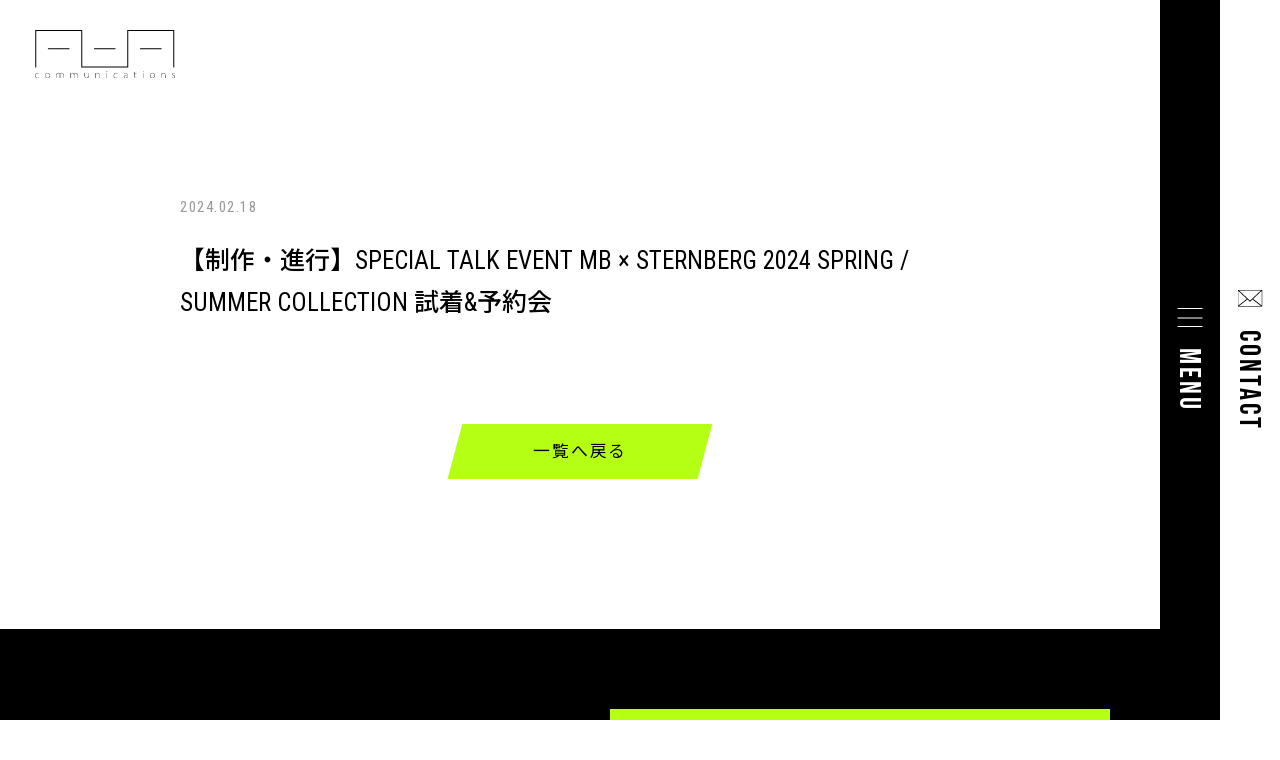

--- FILE ---
content_type: text/html; charset=UTF-8
request_url: https://aaa-com.net/%E3%80%90%E5%88%B6%E4%BD%9C%E3%83%BB%E9%80%B2%E8%A1%8C%E3%80%91special-talk-event-mb-x-sternberg-2024-spring-summer-collection-%E8%A9%A6%E7%9D%80%E4%BA%88%E7%B4%84%E4%BC%9A/
body_size: 9275
content:
<!doctype html>

<!--[if lt IE 7]><html lang="ja" class="no-js lt-ie9 lt-ie8 lt-ie7"><![endif]-->
<!--[if (IE 7)&!(IEMobile)]><html lang="ja" class="no-js lt-ie9 lt-ie8"><![endif]-->
<!--[if (IE 8)&!(IEMobile)]><html lang="ja" class="no-js lt-ie9"><![endif]-->
<!--[if gt IE 8]><!-->
<html lang="ja" class="no-js">
<!--<![endif]-->

<head>
	
	<meta charset="utf-8">

	<meta http-equiv="X-UA-Compatible" content="IE=edge">

	<title>
		【制作・進行】SPECIAL TALK EVENT MB × STERNBERG 2024 SPRING / SUMMER COLLECTION 試着&#038;予約会 | 【イベント企画制作/ライブ配信】トリプルエイ・コミュニケーションズ	</title>

	<meta name="HandheldFriendly" content="True">
	<meta name="MobileOptimized" content="320">
	<meta name="viewport" content="width=device-width, initial-scale=1" />
	<meta name="format-detection" content="telephone=no">

	<link rel="apple-touch-icon" href="https://aaa-com.net/wp/wp-content/themes/aaa/library/images/apple-touch-icon.png">
	<link rel="icon" href="https://aaa-com.net/wp/wp-content/themes/aaa/favicon.png">

	<!--[if IE]>
			<link rel="shortcut icon" href="https://aaa-com.net/wp/wp-content/themes/aaa/favicon.ico">
		<![endif]-->

	<meta name="msapplication-TileColor" content="#f01d4f">
	<meta name="msapplication-TileImage" content="https://aaa-com.net/wp/wp-content/themes/aaa/library/images/win8-tile-icon.png">
	<meta name="theme-color" content="#121212">

	<link rel="pingback" href="https://aaa-com.net/wp/xmlrpc.php">
	<link rel="preconnect" href="https://fonts.googleapis.com">
	<link rel="preconnect" href="https://fonts.gstatic.com" crossorigin>
	<link href="https://fonts.googleapis.com/css2?family=Noto+Sans+JP:wght@300;400;500;700&family=Roboto+Condensed:wght@300;400;700&display=swap" rel="stylesheet">
	<link rel="stylesheet" href="https://use.typekit.net/czl4wve.css">
	<link href="https://use.fontawesome.com/releases/v5.15.3/css/all.css" rel="stylesheet">

	
	<meta name='robots' content='max-image-preview:large' />

<!-- Google Tag Manager for WordPress by gtm4wp.com -->
<script data-cfasync="false" data-pagespeed-no-defer>
	var gtm4wp_datalayer_name = "dataLayer";
	var dataLayer = dataLayer || [];
</script>
<!-- End Google Tag Manager for WordPress by gtm4wp.com --><link rel='dns-prefetch' href='//fonts.googleapis.com' />
<link rel="alternate" type="application/rss+xml" title="【イベント企画制作/ライブ配信】トリプルエイ・コミュニケーションズ &raquo; フィード" href="https://aaa-com.net/feed/" />
<link rel="alternate" type="application/rss+xml" title="【イベント企画制作/ライブ配信】トリプルエイ・コミュニケーションズ &raquo; コメントフィード" href="https://aaa-com.net/comments/feed/" />
<link rel="alternate" title="oEmbed (JSON)" type="application/json+oembed" href="https://aaa-com.net/wp-json/oembed/1.0/embed?url=https%3A%2F%2Faaa-com.net%2F%25e3%2580%2590%25e5%2588%25b6%25e4%25bd%259c%25e3%2583%25bb%25e9%2580%25b2%25e8%25a1%258c%25e3%2580%2591special-talk-event-mb-x-sternberg-2024-spring-summer-collection-%25e8%25a9%25a6%25e7%259d%2580%25e4%25ba%2588%25e7%25b4%2584%25e4%25bc%259a%2F" />
<link rel="alternate" title="oEmbed (XML)" type="text/xml+oembed" href="https://aaa-com.net/wp-json/oembed/1.0/embed?url=https%3A%2F%2Faaa-com.net%2F%25e3%2580%2590%25e5%2588%25b6%25e4%25bd%259c%25e3%2583%25bb%25e9%2580%25b2%25e8%25a1%258c%25e3%2580%2591special-talk-event-mb-x-sternberg-2024-spring-summer-collection-%25e8%25a9%25a6%25e7%259d%2580%25e4%25ba%2588%25e7%25b4%2584%25e4%25bc%259a%2F&#038;format=xml" />
<style id='wp-img-auto-sizes-contain-inline-css' type='text/css'>
img:is([sizes=auto i],[sizes^="auto," i]){contain-intrinsic-size:3000px 1500px}
/*# sourceURL=wp-img-auto-sizes-contain-inline-css */
</style>
<style id='wp-emoji-styles-inline-css' type='text/css'>

	img.wp-smiley, img.emoji {
		display: inline !important;
		border: none !important;
		box-shadow: none !important;
		height: 1em !important;
		width: 1em !important;
		margin: 0 0.07em !important;
		vertical-align: -0.1em !important;
		background: none !important;
		padding: 0 !important;
	}
/*# sourceURL=wp-emoji-styles-inline-css */
</style>
<style id='wp-block-library-inline-css' type='text/css'>
:root{--wp-block-synced-color:#7a00df;--wp-block-synced-color--rgb:122,0,223;--wp-bound-block-color:var(--wp-block-synced-color);--wp-editor-canvas-background:#ddd;--wp-admin-theme-color:#007cba;--wp-admin-theme-color--rgb:0,124,186;--wp-admin-theme-color-darker-10:#006ba1;--wp-admin-theme-color-darker-10--rgb:0,107,160.5;--wp-admin-theme-color-darker-20:#005a87;--wp-admin-theme-color-darker-20--rgb:0,90,135;--wp-admin-border-width-focus:2px}@media (min-resolution:192dpi){:root{--wp-admin-border-width-focus:1.5px}}.wp-element-button{cursor:pointer}:root .has-very-light-gray-background-color{background-color:#eee}:root .has-very-dark-gray-background-color{background-color:#313131}:root .has-very-light-gray-color{color:#eee}:root .has-very-dark-gray-color{color:#313131}:root .has-vivid-green-cyan-to-vivid-cyan-blue-gradient-background{background:linear-gradient(135deg,#00d084,#0693e3)}:root .has-purple-crush-gradient-background{background:linear-gradient(135deg,#34e2e4,#4721fb 50%,#ab1dfe)}:root .has-hazy-dawn-gradient-background{background:linear-gradient(135deg,#faaca8,#dad0ec)}:root .has-subdued-olive-gradient-background{background:linear-gradient(135deg,#fafae1,#67a671)}:root .has-atomic-cream-gradient-background{background:linear-gradient(135deg,#fdd79a,#004a59)}:root .has-nightshade-gradient-background{background:linear-gradient(135deg,#330968,#31cdcf)}:root .has-midnight-gradient-background{background:linear-gradient(135deg,#020381,#2874fc)}:root{--wp--preset--font-size--normal:16px;--wp--preset--font-size--huge:42px}.has-regular-font-size{font-size:1em}.has-larger-font-size{font-size:2.625em}.has-normal-font-size{font-size:var(--wp--preset--font-size--normal)}.has-huge-font-size{font-size:var(--wp--preset--font-size--huge)}.has-text-align-center{text-align:center}.has-text-align-left{text-align:left}.has-text-align-right{text-align:right}.has-fit-text{white-space:nowrap!important}#end-resizable-editor-section{display:none}.aligncenter{clear:both}.items-justified-left{justify-content:flex-start}.items-justified-center{justify-content:center}.items-justified-right{justify-content:flex-end}.items-justified-space-between{justify-content:space-between}.screen-reader-text{border:0;clip-path:inset(50%);height:1px;margin:-1px;overflow:hidden;padding:0;position:absolute;width:1px;word-wrap:normal!important}.screen-reader-text:focus{background-color:#ddd;clip-path:none;color:#444;display:block;font-size:1em;height:auto;left:5px;line-height:normal;padding:15px 23px 14px;text-decoration:none;top:5px;width:auto;z-index:100000}html :where(.has-border-color){border-style:solid}html :where([style*=border-top-color]){border-top-style:solid}html :where([style*=border-right-color]){border-right-style:solid}html :where([style*=border-bottom-color]){border-bottom-style:solid}html :where([style*=border-left-color]){border-left-style:solid}html :where([style*=border-width]){border-style:solid}html :where([style*=border-top-width]){border-top-style:solid}html :where([style*=border-right-width]){border-right-style:solid}html :where([style*=border-bottom-width]){border-bottom-style:solid}html :where([style*=border-left-width]){border-left-style:solid}html :where(img[class*=wp-image-]){height:auto;max-width:100%}:where(figure){margin:0 0 1em}html :where(.is-position-sticky){--wp-admin--admin-bar--position-offset:var(--wp-admin--admin-bar--height,0px)}@media screen and (max-width:600px){html :where(.is-position-sticky){--wp-admin--admin-bar--position-offset:0px}}

/*# sourceURL=wp-block-library-inline-css */
</style><style id='global-styles-inline-css' type='text/css'>
:root{--wp--preset--aspect-ratio--square: 1;--wp--preset--aspect-ratio--4-3: 4/3;--wp--preset--aspect-ratio--3-4: 3/4;--wp--preset--aspect-ratio--3-2: 3/2;--wp--preset--aspect-ratio--2-3: 2/3;--wp--preset--aspect-ratio--16-9: 16/9;--wp--preset--aspect-ratio--9-16: 9/16;--wp--preset--color--black: #000000;--wp--preset--color--cyan-bluish-gray: #abb8c3;--wp--preset--color--white: #ffffff;--wp--preset--color--pale-pink: #f78da7;--wp--preset--color--vivid-red: #cf2e2e;--wp--preset--color--luminous-vivid-orange: #ff6900;--wp--preset--color--luminous-vivid-amber: #fcb900;--wp--preset--color--light-green-cyan: #7bdcb5;--wp--preset--color--vivid-green-cyan: #00d084;--wp--preset--color--pale-cyan-blue: #8ed1fc;--wp--preset--color--vivid-cyan-blue: #0693e3;--wp--preset--color--vivid-purple: #9b51e0;--wp--preset--gradient--vivid-cyan-blue-to-vivid-purple: linear-gradient(135deg,rgb(6,147,227) 0%,rgb(155,81,224) 100%);--wp--preset--gradient--light-green-cyan-to-vivid-green-cyan: linear-gradient(135deg,rgb(122,220,180) 0%,rgb(0,208,130) 100%);--wp--preset--gradient--luminous-vivid-amber-to-luminous-vivid-orange: linear-gradient(135deg,rgb(252,185,0) 0%,rgb(255,105,0) 100%);--wp--preset--gradient--luminous-vivid-orange-to-vivid-red: linear-gradient(135deg,rgb(255,105,0) 0%,rgb(207,46,46) 100%);--wp--preset--gradient--very-light-gray-to-cyan-bluish-gray: linear-gradient(135deg,rgb(238,238,238) 0%,rgb(169,184,195) 100%);--wp--preset--gradient--cool-to-warm-spectrum: linear-gradient(135deg,rgb(74,234,220) 0%,rgb(151,120,209) 20%,rgb(207,42,186) 40%,rgb(238,44,130) 60%,rgb(251,105,98) 80%,rgb(254,248,76) 100%);--wp--preset--gradient--blush-light-purple: linear-gradient(135deg,rgb(255,206,236) 0%,rgb(152,150,240) 100%);--wp--preset--gradient--blush-bordeaux: linear-gradient(135deg,rgb(254,205,165) 0%,rgb(254,45,45) 50%,rgb(107,0,62) 100%);--wp--preset--gradient--luminous-dusk: linear-gradient(135deg,rgb(255,203,112) 0%,rgb(199,81,192) 50%,rgb(65,88,208) 100%);--wp--preset--gradient--pale-ocean: linear-gradient(135deg,rgb(255,245,203) 0%,rgb(182,227,212) 50%,rgb(51,167,181) 100%);--wp--preset--gradient--electric-grass: linear-gradient(135deg,rgb(202,248,128) 0%,rgb(113,206,126) 100%);--wp--preset--gradient--midnight: linear-gradient(135deg,rgb(2,3,129) 0%,rgb(40,116,252) 100%);--wp--preset--font-size--small: 13px;--wp--preset--font-size--medium: 20px;--wp--preset--font-size--large: 36px;--wp--preset--font-size--x-large: 42px;--wp--preset--spacing--20: 0.44rem;--wp--preset--spacing--30: 0.67rem;--wp--preset--spacing--40: 1rem;--wp--preset--spacing--50: 1.5rem;--wp--preset--spacing--60: 2.25rem;--wp--preset--spacing--70: 3.38rem;--wp--preset--spacing--80: 5.06rem;--wp--preset--shadow--natural: 6px 6px 9px rgba(0, 0, 0, 0.2);--wp--preset--shadow--deep: 12px 12px 50px rgba(0, 0, 0, 0.4);--wp--preset--shadow--sharp: 6px 6px 0px rgba(0, 0, 0, 0.2);--wp--preset--shadow--outlined: 6px 6px 0px -3px rgb(255, 255, 255), 6px 6px rgb(0, 0, 0);--wp--preset--shadow--crisp: 6px 6px 0px rgb(0, 0, 0);}:where(.is-layout-flex){gap: 0.5em;}:where(.is-layout-grid){gap: 0.5em;}body .is-layout-flex{display: flex;}.is-layout-flex{flex-wrap: wrap;align-items: center;}.is-layout-flex > :is(*, div){margin: 0;}body .is-layout-grid{display: grid;}.is-layout-grid > :is(*, div){margin: 0;}:where(.wp-block-columns.is-layout-flex){gap: 2em;}:where(.wp-block-columns.is-layout-grid){gap: 2em;}:where(.wp-block-post-template.is-layout-flex){gap: 1.25em;}:where(.wp-block-post-template.is-layout-grid){gap: 1.25em;}.has-black-color{color: var(--wp--preset--color--black) !important;}.has-cyan-bluish-gray-color{color: var(--wp--preset--color--cyan-bluish-gray) !important;}.has-white-color{color: var(--wp--preset--color--white) !important;}.has-pale-pink-color{color: var(--wp--preset--color--pale-pink) !important;}.has-vivid-red-color{color: var(--wp--preset--color--vivid-red) !important;}.has-luminous-vivid-orange-color{color: var(--wp--preset--color--luminous-vivid-orange) !important;}.has-luminous-vivid-amber-color{color: var(--wp--preset--color--luminous-vivid-amber) !important;}.has-light-green-cyan-color{color: var(--wp--preset--color--light-green-cyan) !important;}.has-vivid-green-cyan-color{color: var(--wp--preset--color--vivid-green-cyan) !important;}.has-pale-cyan-blue-color{color: var(--wp--preset--color--pale-cyan-blue) !important;}.has-vivid-cyan-blue-color{color: var(--wp--preset--color--vivid-cyan-blue) !important;}.has-vivid-purple-color{color: var(--wp--preset--color--vivid-purple) !important;}.has-black-background-color{background-color: var(--wp--preset--color--black) !important;}.has-cyan-bluish-gray-background-color{background-color: var(--wp--preset--color--cyan-bluish-gray) !important;}.has-white-background-color{background-color: var(--wp--preset--color--white) !important;}.has-pale-pink-background-color{background-color: var(--wp--preset--color--pale-pink) !important;}.has-vivid-red-background-color{background-color: var(--wp--preset--color--vivid-red) !important;}.has-luminous-vivid-orange-background-color{background-color: var(--wp--preset--color--luminous-vivid-orange) !important;}.has-luminous-vivid-amber-background-color{background-color: var(--wp--preset--color--luminous-vivid-amber) !important;}.has-light-green-cyan-background-color{background-color: var(--wp--preset--color--light-green-cyan) !important;}.has-vivid-green-cyan-background-color{background-color: var(--wp--preset--color--vivid-green-cyan) !important;}.has-pale-cyan-blue-background-color{background-color: var(--wp--preset--color--pale-cyan-blue) !important;}.has-vivid-cyan-blue-background-color{background-color: var(--wp--preset--color--vivid-cyan-blue) !important;}.has-vivid-purple-background-color{background-color: var(--wp--preset--color--vivid-purple) !important;}.has-black-border-color{border-color: var(--wp--preset--color--black) !important;}.has-cyan-bluish-gray-border-color{border-color: var(--wp--preset--color--cyan-bluish-gray) !important;}.has-white-border-color{border-color: var(--wp--preset--color--white) !important;}.has-pale-pink-border-color{border-color: var(--wp--preset--color--pale-pink) !important;}.has-vivid-red-border-color{border-color: var(--wp--preset--color--vivid-red) !important;}.has-luminous-vivid-orange-border-color{border-color: var(--wp--preset--color--luminous-vivid-orange) !important;}.has-luminous-vivid-amber-border-color{border-color: var(--wp--preset--color--luminous-vivid-amber) !important;}.has-light-green-cyan-border-color{border-color: var(--wp--preset--color--light-green-cyan) !important;}.has-vivid-green-cyan-border-color{border-color: var(--wp--preset--color--vivid-green-cyan) !important;}.has-pale-cyan-blue-border-color{border-color: var(--wp--preset--color--pale-cyan-blue) !important;}.has-vivid-cyan-blue-border-color{border-color: var(--wp--preset--color--vivid-cyan-blue) !important;}.has-vivid-purple-border-color{border-color: var(--wp--preset--color--vivid-purple) !important;}.has-vivid-cyan-blue-to-vivid-purple-gradient-background{background: var(--wp--preset--gradient--vivid-cyan-blue-to-vivid-purple) !important;}.has-light-green-cyan-to-vivid-green-cyan-gradient-background{background: var(--wp--preset--gradient--light-green-cyan-to-vivid-green-cyan) !important;}.has-luminous-vivid-amber-to-luminous-vivid-orange-gradient-background{background: var(--wp--preset--gradient--luminous-vivid-amber-to-luminous-vivid-orange) !important;}.has-luminous-vivid-orange-to-vivid-red-gradient-background{background: var(--wp--preset--gradient--luminous-vivid-orange-to-vivid-red) !important;}.has-very-light-gray-to-cyan-bluish-gray-gradient-background{background: var(--wp--preset--gradient--very-light-gray-to-cyan-bluish-gray) !important;}.has-cool-to-warm-spectrum-gradient-background{background: var(--wp--preset--gradient--cool-to-warm-spectrum) !important;}.has-blush-light-purple-gradient-background{background: var(--wp--preset--gradient--blush-light-purple) !important;}.has-blush-bordeaux-gradient-background{background: var(--wp--preset--gradient--blush-bordeaux) !important;}.has-luminous-dusk-gradient-background{background: var(--wp--preset--gradient--luminous-dusk) !important;}.has-pale-ocean-gradient-background{background: var(--wp--preset--gradient--pale-ocean) !important;}.has-electric-grass-gradient-background{background: var(--wp--preset--gradient--electric-grass) !important;}.has-midnight-gradient-background{background: var(--wp--preset--gradient--midnight) !important;}.has-small-font-size{font-size: var(--wp--preset--font-size--small) !important;}.has-medium-font-size{font-size: var(--wp--preset--font-size--medium) !important;}.has-large-font-size{font-size: var(--wp--preset--font-size--large) !important;}.has-x-large-font-size{font-size: var(--wp--preset--font-size--x-large) !important;}
/*# sourceURL=global-styles-inline-css */
</style>

<style id='classic-theme-styles-inline-css' type='text/css'>
/*! This file is auto-generated */
.wp-block-button__link{color:#fff;background-color:#32373c;border-radius:9999px;box-shadow:none;text-decoration:none;padding:calc(.667em + 2px) calc(1.333em + 2px);font-size:1.125em}.wp-block-file__button{background:#32373c;color:#fff;text-decoration:none}
/*# sourceURL=/wp-includes/css/classic-themes.min.css */
</style>
<link rel='stylesheet' id='contact-form-7-css' href='https://aaa-com.net/wp/wp-content/plugins/contact-form-7/includes/css/styles.css' type='text/css' media='all' />
<link rel='stylesheet' id='googleFonts-css' href='//fonts.googleapis.com/css?family=Lato%3A400%2C700%2C400italic%2C700italic' type='text/css' media='all' />
<link rel='stylesheet' id='aaa-stylesheet-css' href='https://aaa-com.net/wp/wp-content/themes/aaa/library/css/style.css?202601281920' type='text/css' media='all' />
<script type="text/javascript" src="https://aaa-com.net/wp/wp-content/themes/aaa/library/js/libs/modernizr.custom.min.js" id="aaa-modernizr-js"></script>
<script type="text/javascript" src="https://aaa-com.net/wp/wp-includes/js/jquery/jquery.min.js" id="jquery-core-js"></script>
<script type="text/javascript" src="https://aaa-com.net/wp/wp-includes/js/jquery/jquery-migrate.min.js" id="jquery-migrate-js"></script>
<link rel="https://api.w.org/" href="https://aaa-com.net/wp-json/" /><link rel="alternate" title="JSON" type="application/json" href="https://aaa-com.net/wp-json/wp/v2/posts/1257" /><link rel="canonical" href="https://aaa-com.net/%e3%80%90%e5%88%b6%e4%bd%9c%e3%83%bb%e9%80%b2%e8%a1%8c%e3%80%91special-talk-event-mb-x-sternberg-2024-spring-summer-collection-%e8%a9%a6%e7%9d%80%e4%ba%88%e7%b4%84%e4%bc%9a/" />
<link rel='shortlink' href='https://aaa-com.net/?p=1257' />

<!-- Google Tag Manager for WordPress by gtm4wp.com -->
<!-- GTM Container placement set to automatic -->
<script data-cfasync="false" data-pagespeed-no-defer type="text/javascript">
	var dataLayer_content = {"pagePostType":"post","pagePostType2":"single-post","pageCategory":["news"],"pagePostAuthor":"aaa"};
	dataLayer.push( dataLayer_content );
</script>
<script data-cfasync="false">
(function(w,d,s,l,i){w[l]=w[l]||[];w[l].push({'gtm.start':
new Date().getTime(),event:'gtm.js'});var f=d.getElementsByTagName(s)[0],
j=d.createElement(s),dl=l!='dataLayer'?'&l='+l:'';j.async=true;j.src=
'//www.googletagmanager.com/gtm.'+'js?id='+i+dl;f.parentNode.insertBefore(j,f);
})(window,document,'script','dataLayer','GTM-KL8MVZF');
</script>
<!-- End Google Tag Manager -->
<!-- End Google Tag Manager for WordPress by gtm4wp.com --><noscript><style>.lazyload[data-src]{display:none !important;}</style></noscript><style>.lazyload{background-image:none !important;}.lazyload:before{background-image:none !important;}</style>
</head>

<body class="wp-singular post-template-default single single-post postid-1257 single-format-standard wp-theme-aaa" itemscope itemtype="http://schema.org/WebPage">
<script data-cfasync="false" data-no-defer="1">var ewww_webp_supported=false;</script>

	<div id="container">

		<header class="header" role="banner" itemscope itemtype="http://schema.org/WPHeader">

			<div id="inner-header" class="cf">

				<div class="inner">

					<p id="logo" class="logo h1" itemscope itemtype="http://schema.org/Organization">
						<a href="https://aaa-com.net" rel="nofollow"></a>
					</p>

				</div>
				<!--/.inner-->

			</div>
			<!--/#inner-header-->

		</header>

<main role="main" itemscope itemprop="mainContentOfPage" itemtype="http://schema.org/Blog">

	
		<article id="post-1257" class="cf post-1257 post type-post status-publish format-standard hentry category-news" role="article" itemscope itemprop="blogPost" itemtype="http://schema.org/BlogPosting">

  <section class="entry-content bg_wh bg_wh03 cf" itemprop="articleBody">
    <div class="container800">

      <p class="post-date_single">
        2024.02.18      </p>

      <h1 class="entry-title single-title" itemprop="headline" rel="bookmark">
        【制作・進行】SPECIAL TALK EVENT MB × STERNBERG 2024 SPRING / SUMMER COLLECTION 試着&#038;予約会      </h1>

      
      <div class="post-linkbtn-wrap">

        
          <a href="https://aaa-com.net/news/" class="link-btn01">
            <span class="text">一覧へ戻る</span>
          </a>

        
      </div>
      <!--/.post-linkbtn-wrap-->

    </div>
    <!--/.container800-->
  </section>

</article>

	
	</main>

			<footer class="footer" role="contentinfo" itemscope itemtype="http://schema.org/WPFooter">
				<div class="footer-inner cf">
					<div class="cta-wrap">
						<div class="row">
							<div class="col-1">
								<div class="text-wrap">
									<p class="text text01">ご相談・ご意見・ご質問など<br class="sp">お気軽にお問い合わせください。</p>
								</div>
								<!--/.text-wrap-->
							</div>
							<!--/.col-1-->

							<div class="col-1">
								<a href="https://aaa-com.net/contact/" class="btn">
									<span class="text text_en">CONTACT</span>
									<span class="text text_jp">お問い合わせ</span>
								</a>
							</div>
							<!--/.col-1-->
						</div>
						<!--/.row-->
					</div>
					<!--/.cta-wrap-->

					<div class="nav-wrap01">
						<p class="logo_nav" itemscope itemtype="http://schema.org/Organization">
							<a href="https://aaa-com.net" rel="nofollow">
								<img src="[data-uri]" alt="トリプルエイ・コミュニケーションズ" data-src="https://aaa-com.net/wp/wp-content/themes/aaa/library/images/common/logo_wh.svg" decoding="async" class="lazyload"><noscript><img src="https://aaa-com.net/wp/wp-content/themes/aaa/library/images/common/logo_wh.svg" alt="トリプルエイ・コミュニケーションズ" data-eio="l"></noscript>
							</a>
						</p>

						<nav role="navigation" itemscope itemtype="http://schema.org/SiteNavigationElement">

							<ul id="menu-gnav" class="nav top-nav cf"><li id="menu-item-142" class="menu-item menu-item-type-post_type menu-item-object-page menu-item-142"><a href="https://aaa-com.net/event/">EVENT</a></li>
<li id="menu-item-145" class="menu-item menu-item-type-post_type menu-item-object-page menu-item-145"><a href="https://aaa-com.net/pr/">PR</a></li>
<li id="menu-item-139" class="menu-item menu-item-type-post_type menu-item-object-page menu-item-139"><a href="https://aaa-com.net/casting/">CASTING</a></li>
<li id="menu-item-143" class="menu-item menu-item-type-post_type menu-item-object-page menu-item-143"><a href="https://aaa-com.net/livestreaming/">LIVE STREAMING</a></li>
<li id="menu-item-146" class="menu-item menu-item-type-post_type menu-item-object-page menu-item-146"><a href="https://aaa-com.net/video-production/">VIDEO</a></li>
<li id="menu-item-144" class="menu-item menu-item-type-post_type menu-item-object-page menu-item-144"><a href="https://aaa-com.net/novelty/">NOVELTY</a></li>
<li id="menu-item-140" class="menu-item menu-item-type-post_type menu-item-object-page menu-item-140"><a href="https://aaa-com.net/companyprofile/">COMPANY</a></li>
<li id="menu-item-141" class="menu-item menu-item-type-post_type menu-item-object-page menu-item-141"><a href="https://aaa-com.net/contact/">CONTACT</a></li>
</ul>
						</nav>

					</div>
					<!--/.nav-wrap01-->

					<p class="source-org copyright">&copy; AAA COMUNICATIONS</p>

				</div>

			</footer>

			</div>

			<div id="nav-drawer">
				<input id="nav-input" type="checkbox" class="nav-unshown">
				<div class="menu-bar menu-bar_menu">
					<label id="nav-open" class="label" for="nav-input">
						<span class="line-wrap">
							<span></span>
							<span></span>
							<span></span>
						</span>

						<span class="text"></span>
					</label>
				</div>
				<!--/.menu-bar-->

				<div id="nav-content">
					<div class="nav-content-inner">

						<div class="nav-wrap01">
							<p class="logo_nav" itemscope itemtype="http://schema.org/Organization">
								<a href="https://aaa-com.net" rel="nofollow">
									<img src="[data-uri]" alt="トリプルエイ・コミュニケーションズ" data-src="https://aaa-com.net/wp/wp-content/themes/aaa/library/images/common/logo_wh.svg" decoding="async" class="lazyload"><noscript><img src="https://aaa-com.net/wp/wp-content/themes/aaa/library/images/common/logo_wh.svg" alt="トリプルエイ・コミュニケーションズ" data-eio="l"></noscript>
								</a>
							</p>

							<nav role="navigation" itemscope itemtype="http://schema.org/SiteNavigationElement">

								<ul id="menu-gnav-1" class="nav top-nav cf"><li class="menu-item menu-item-type-post_type menu-item-object-page menu-item-142"><a href="https://aaa-com.net/event/">EVENT</a></li>
<li class="menu-item menu-item-type-post_type menu-item-object-page menu-item-145"><a href="https://aaa-com.net/pr/">PR</a></li>
<li class="menu-item menu-item-type-post_type menu-item-object-page menu-item-139"><a href="https://aaa-com.net/casting/">CASTING</a></li>
<li class="menu-item menu-item-type-post_type menu-item-object-page menu-item-143"><a href="https://aaa-com.net/livestreaming/">LIVE STREAMING</a></li>
<li class="menu-item menu-item-type-post_type menu-item-object-page menu-item-146"><a href="https://aaa-com.net/video-production/">VIDEO</a></li>
<li class="menu-item menu-item-type-post_type menu-item-object-page menu-item-144"><a href="https://aaa-com.net/novelty/">NOVELTY</a></li>
<li class="menu-item menu-item-type-post_type menu-item-object-page menu-item-140"><a href="https://aaa-com.net/companyprofile/">COMPANY</a></li>
<li class="menu-item menu-item-type-post_type menu-item-object-page menu-item-141"><a href="https://aaa-com.net/contact/">CONTACT</a></li>
</ul>
							</nav>

						</div>
						<!--/.nav-wrap01-->

					</div>
					<!--/.nav-content-inner-->
				</div>
				<!--/#nav-content-->
			</div>
			<!--/#nav-drawer-->

			<div class="menu-bar menu-bar_contact">
				<a href="https://aaa-com.net/contact/" class="label">
					<img class="icon lazyload" src="[data-uri]" alt="CONTACT" data-src="https://aaa-com.net/wp/wp-content/themes/aaa/library/images/common/icon_mail01.svg" decoding="async"><noscript><img class="icon" src="https://aaa-com.net/wp/wp-content/themes/aaa/library/images/common/icon_mail01.svg" alt="CONTACT" data-eio="l"></noscript>
					<span class="text">CONTACT</span>
				</a>
			</div>
			<!--/.menu-bar-->

			<script src="https://ajax.googleapis.com/ajax/libs/jquery/3.5.1/jquery.min.js"></script>

			
			
			
			<script type="speculationrules">
{"prefetch":[{"source":"document","where":{"and":[{"href_matches":"/*"},{"not":{"href_matches":["/wp/wp-*.php","/wp/wp-admin/*","/wp/wp-content/uploads/*","/wp/wp-content/*","/wp/wp-content/plugins/*","/wp/wp-content/themes/aaa/*","/*\\?(.+)"]}},{"not":{"selector_matches":"a[rel~=\"nofollow\"]"}},{"not":{"selector_matches":".no-prefetch, .no-prefetch a"}}]},"eagerness":"conservative"}]}
</script>
<script type="text/javascript" id="eio-lazy-load-js-before">
/* <![CDATA[ */
var eio_lazy_vars = {"exactdn_domain":"","skip_autoscale":0,"threshold":0};
//# sourceURL=eio-lazy-load-js-before
/* ]]> */
</script>
<script type="text/javascript" src="https://aaa-com.net/wp/wp-content/plugins/ewww-image-optimizer/includes/lazysizes.min.js" id="eio-lazy-load-js"></script>
<script type="text/javascript" src="https://aaa-com.net/wp/wp-includes/js/dist/hooks.min.js" id="wp-hooks-js"></script>
<script type="text/javascript" src="https://aaa-com.net/wp/wp-includes/js/dist/i18n.min.js" id="wp-i18n-js"></script>
<script type="text/javascript" id="wp-i18n-js-after">
/* <![CDATA[ */
wp.i18n.setLocaleData( { 'text direction\u0004ltr': [ 'ltr' ] } );
//# sourceURL=wp-i18n-js-after
/* ]]> */
</script>
<script type="text/javascript" src="https://aaa-com.net/wp/wp-content/plugins/contact-form-7/includes/swv/js/index.js" id="swv-js"></script>
<script type="text/javascript" id="contact-form-7-js-translations">
/* <![CDATA[ */
( function( domain, translations ) {
	var localeData = translations.locale_data[ domain ] || translations.locale_data.messages;
	localeData[""].domain = domain;
	wp.i18n.setLocaleData( localeData, domain );
} )( "contact-form-7", {"translation-revision-date":"2025-11-30 08:12:23+0000","generator":"GlotPress\/4.0.3","domain":"messages","locale_data":{"messages":{"":{"domain":"messages","plural-forms":"nplurals=1; plural=0;","lang":"ja_JP"},"This contact form is placed in the wrong place.":["\u3053\u306e\u30b3\u30f3\u30bf\u30af\u30c8\u30d5\u30a9\u30fc\u30e0\u306f\u9593\u9055\u3063\u305f\u4f4d\u7f6e\u306b\u7f6e\u304b\u308c\u3066\u3044\u307e\u3059\u3002"],"Error:":["\u30a8\u30e9\u30fc:"]}},"comment":{"reference":"includes\/js\/index.js"}} );
//# sourceURL=contact-form-7-js-translations
/* ]]> */
</script>
<script type="text/javascript" id="contact-form-7-js-before">
/* <![CDATA[ */
var wpcf7 = {
    "api": {
        "root": "https:\/\/aaa-com.net\/wp-json\/",
        "namespace": "contact-form-7\/v1"
    }
};
//# sourceURL=contact-form-7-js-before
/* ]]> */
</script>
<script type="text/javascript" src="https://aaa-com.net/wp/wp-content/plugins/contact-form-7/includes/js/index.js" id="contact-form-7-js"></script>
<script type="text/javascript" src="https://aaa-com.net/wp/wp-content/themes/aaa/library/js/scripts.js" id="aaa-js-js"></script>
<script id="wp-emoji-settings" type="application/json">
{"baseUrl":"https://s.w.org/images/core/emoji/17.0.2/72x72/","ext":".png","svgUrl":"https://s.w.org/images/core/emoji/17.0.2/svg/","svgExt":".svg","source":{"concatemoji":"https://aaa-com.net/wp/wp-includes/js/wp-emoji-release.min.js"}}
</script>
<script type="module">
/* <![CDATA[ */
/*! This file is auto-generated */
const a=JSON.parse(document.getElementById("wp-emoji-settings").textContent),o=(window._wpemojiSettings=a,"wpEmojiSettingsSupports"),s=["flag","emoji"];function i(e){try{var t={supportTests:e,timestamp:(new Date).valueOf()};sessionStorage.setItem(o,JSON.stringify(t))}catch(e){}}function c(e,t,n){e.clearRect(0,0,e.canvas.width,e.canvas.height),e.fillText(t,0,0);t=new Uint32Array(e.getImageData(0,0,e.canvas.width,e.canvas.height).data);e.clearRect(0,0,e.canvas.width,e.canvas.height),e.fillText(n,0,0);const a=new Uint32Array(e.getImageData(0,0,e.canvas.width,e.canvas.height).data);return t.every((e,t)=>e===a[t])}function p(e,t){e.clearRect(0,0,e.canvas.width,e.canvas.height),e.fillText(t,0,0);var n=e.getImageData(16,16,1,1);for(let e=0;e<n.data.length;e++)if(0!==n.data[e])return!1;return!0}function u(e,t,n,a){switch(t){case"flag":return n(e,"\ud83c\udff3\ufe0f\u200d\u26a7\ufe0f","\ud83c\udff3\ufe0f\u200b\u26a7\ufe0f")?!1:!n(e,"\ud83c\udde8\ud83c\uddf6","\ud83c\udde8\u200b\ud83c\uddf6")&&!n(e,"\ud83c\udff4\udb40\udc67\udb40\udc62\udb40\udc65\udb40\udc6e\udb40\udc67\udb40\udc7f","\ud83c\udff4\u200b\udb40\udc67\u200b\udb40\udc62\u200b\udb40\udc65\u200b\udb40\udc6e\u200b\udb40\udc67\u200b\udb40\udc7f");case"emoji":return!a(e,"\ud83e\u1fac8")}return!1}function f(e,t,n,a){let r;const o=(r="undefined"!=typeof WorkerGlobalScope&&self instanceof WorkerGlobalScope?new OffscreenCanvas(300,150):document.createElement("canvas")).getContext("2d",{willReadFrequently:!0}),s=(o.textBaseline="top",o.font="600 32px Arial",{});return e.forEach(e=>{s[e]=t(o,e,n,a)}),s}function r(e){var t=document.createElement("script");t.src=e,t.defer=!0,document.head.appendChild(t)}a.supports={everything:!0,everythingExceptFlag:!0},new Promise(t=>{let n=function(){try{var e=JSON.parse(sessionStorage.getItem(o));if("object"==typeof e&&"number"==typeof e.timestamp&&(new Date).valueOf()<e.timestamp+604800&&"object"==typeof e.supportTests)return e.supportTests}catch(e){}return null}();if(!n){if("undefined"!=typeof Worker&&"undefined"!=typeof OffscreenCanvas&&"undefined"!=typeof URL&&URL.createObjectURL&&"undefined"!=typeof Blob)try{var e="postMessage("+f.toString()+"("+[JSON.stringify(s),u.toString(),c.toString(),p.toString()].join(",")+"));",a=new Blob([e],{type:"text/javascript"});const r=new Worker(URL.createObjectURL(a),{name:"wpTestEmojiSupports"});return void(r.onmessage=e=>{i(n=e.data),r.terminate(),t(n)})}catch(e){}i(n=f(s,u,c,p))}t(n)}).then(e=>{for(const n in e)a.supports[n]=e[n],a.supports.everything=a.supports.everything&&a.supports[n],"flag"!==n&&(a.supports.everythingExceptFlag=a.supports.everythingExceptFlag&&a.supports[n]);var t;a.supports.everythingExceptFlag=a.supports.everythingExceptFlag&&!a.supports.flag,a.supports.everything||((t=a.source||{}).concatemoji?r(t.concatemoji):t.wpemoji&&t.twemoji&&(r(t.twemoji),r(t.wpemoji)))});
//# sourceURL=https://aaa-com.net/wp/wp-includes/js/wp-emoji-loader.min.js
/* ]]> */
</script>

			</body>

			</html>


--- FILE ---
content_type: application/javascript
request_url: https://aaa-com.net/wp/wp-content/themes/aaa/library/js/scripts.js
body_size: 993
content:
function updateViewportDimensions() {
	var w = window, d = document, e = d.documentElement, g = d.getElementsByTagName('body')[0], x = w.innerWidth || e.clientWidth || g.clientWidth, y = w.innerHeight || e.clientHeight || g.clientHeight;
	return { width: x, height: y };
}
var viewport = updateViewportDimensions();


var waitForFinalEvent = (function () {
	var timers = {};
	return function (callback, ms, uniqueId) {
		if (!uniqueId) { uniqueId = "Don't call this twice without a uniqueId"; }
		if (timers[uniqueId]) { clearTimeout(timers[uniqueId]); }
		timers[uniqueId] = setTimeout(callback, ms);
	};
})();


var timeToWaitForLast = 100;


function loadGravatars() {
	viewport = updateViewportDimensions();
	if (viewport.width >= 768) {
		jQuery('.comment img[data-gravatar]').each(function () {
			jQuery(this).attr('src', jQuery(this).attr('data-gravatar'));
		});
	}
}


jQuery(document).ready(function ($) {

	loadGravatars();

	// スムーススクロールを実装
	$(function () {
		$('a[href^="#"]').click(function () {
			var speed = 500;
			var href = $(this).attr("href");
			var target = $(href == "#" || href == "" ? 'html' : href);
			var position = target.offset().top;
			$("html, body").animate({ scrollTop: position }, speed, "swing");
			return false;
		});
	});

	//ハンバーガーメニューのクラス切り替え
	$("#nav-open").click(function () {
		$(this).toggleClass("active");
	});

	$("#nav-close").click(function () {
		$("#nav-open").removeClass("active");
	});

	/* ハンバーガーメニュー内のリンクをクリックでメニューを閉じる */
	jQuery('#nav-content a[href]').on('click', function (event) {
		jQuery('#nav-open').trigger('click');
	});

}); /* end of as page load scripts */

// フェードインアニメーション
window.onload = function () {
	scroll_effect();

	jQuery(window).scroll(function () {
		scroll_effect();
	});

	function scroll_effect() {
		jQuery('.fadein').each(function () {
			var elemPos = jQuery(this).offset().top;
			var scroll = jQuery(window).scrollTop();
			var windowHeight = jQuery(window).height();
			if (scroll > elemPos - windowHeight + 0) {
				jQuery(this).addClass('scrollin');
			}
		});
	}
};


--- FILE ---
content_type: image/svg+xml
request_url: https://aaa-com.net/wp/wp-content/themes/aaa/library/images/common/logo.svg
body_size: 1083
content:
<svg xmlns="http://www.w3.org/2000/svg" width="500" height="171.8" style="enable-background:new 0 0 500 171.8" xml:space="preserve"><path d="M121.8 65H47.7c-1.1 0-1.9.9-1.9 1.9 0 1.1.9 1.9 1.9 1.9h74.1c1.1 0 1.9-.9 1.9-1.9 0-1-.9-1.9-1.9-1.9zM212.1 68.9h74.1c1.1 0 1.9-.9 1.9-1.9 0-1.1-.9-1.9-1.9-1.9h-74.1c-1.1 0-1.9.9-1.9 1.9 0 1 .9 1.9 1.9 1.9zM452.6 67c0-1.1-.9-1.9-1.9-1.9h-74.1c-1.1 0-1.9.9-1.9 1.9 0 1.1.9 1.9 1.9 1.9h74.1c1 0 1.9-.9 1.9-1.9z"/><path d="M493.9 132c0 1.1.9 1.9 1.9 1.9 1.1 0 1.9-.9 1.9-1.9V0H329.5v130.1H168.9V0H.6v132c0 1.1.9 1.9 1.9 1.9 1.1 0 1.9-.9 1.9-1.9V3.8H165v130.1h168.3V3.8h160.6V132zM9.2 153.7c2.1 0 3.5.7 4.3 1.2l.5-.9c-1.1-.9-3.3-1.3-4.8-1.3-5.3 0-9.3 3.9-9.3 9.8 0 5.4 3.5 9.3 8.6 9.3 2.7 0 4.7-.9 5.4-1.3l-.5-.9c-1 .4-2.4 1.2-4.7 1.2-4.4 0-7.6-3.4-7.6-8.5.1-4.5 2.9-8.6 8.1-8.6zM44.7 152.7c-4.3 0-8.5 3.4-8.5 9.7 0 5.7 3.6 9.4 8.3 9.4 3.9 0 8.6-2.9 8.6-9.7-.1-5.6-3.3-9.4-8.4-9.4zm-.2 18.1c-4 0-7.1-4-7.1-8.5 0-4.3 2.5-8.6 7.3-8.6 5 0 7.1 4.6 7.1 8.5 0 5.1-3.3 8.6-7.3 8.6zM96 152.7c-4 0-5.7 2.6-6.4 4.2h-.1c-.7-2.4-2.7-4.2-5.3-4.2-3 0-4.8 1.5-6 3.8h-.1l-.1-3.4h-1.2c.1 1.4.1 2.6.1 4.1v14.2h1.2V160c0-2.9 2.5-6.4 5.8-6.4 3.1 0 4.8 2.7 4.8 6.1v11.6h1.2v-11.9c0-2.8 2.5-5.8 5.5-5.8 3.4 0 5.1 2.7 5.1 7v10.7h1.2v-10.8c.2-7.1-4.2-7.8-5.7-7.8zM146.2 152.7c-4 0-5.7 2.6-6.4 4.2h-.1c-.7-2.4-2.7-4.2-5.3-4.2-3 0-4.8 1.5-6 3.8h-.1l-.1-3.4H127c.1 1.4.1 2.6.1 4.1v14.2h1.2V160c0-2.9 2.5-6.4 5.8-6.4 3.1 0 4.8 2.7 4.8 6.1v11.6h1.2v-11.9c0-2.8 2.5-5.8 5.5-5.8 3.4 0 5.1 2.7 5.1 7v10.7h1.2v-10.8c.2-7.1-4.2-7.8-5.7-7.8zM191 153.1h-1.2v11.4c0 3.4-3 6.4-6.1 6.4-3.6 0-5.3-2.8-5.3-7.5v-10.3h-1.2v10.7c0 7.1 4.2 8.1 6.3 8.1 3.3 0 5.4-2 6.3-3.8h.1l.1 3.3h1.1c-.1-1.4-.1-2.7-.1-4.2v-14.1zM224.2 152.7c-2.8 0-5.1 1.5-6.4 3.8h-.1l-.1-3.4h-1.2c.1 1.4.1 2.6.1 4.1v14.2h1.2V160c0-2.8 2.5-6.3 6.1-6.3 4 0 5.4 3.3 5.4 6.8v10.9h1.2v-11c.2-7.1-4.7-7.7-6.2-7.7zM256.6 146.5c-.7 0-1.2.6-1.2 1.4 0 .7.5 1.4 1.2 1.4s1.2-.5 1.2-1.4c0-.8-.5-1.4-1.2-1.4zM256 153.1h1.2v18.3H256zM290.4 153.7c2.1 0 3.5.7 4.3 1.2l.5-.9c-1.1-.9-3.3-1.3-4.9-1.3-5.3 0-9.3 3.9-9.3 9.8 0 5.4 3.5 9.3 8.6 9.3 2.7 0 4.7-.9 5.4-1.3l-.5-.9c-1 .4-2.4 1.2-4.7 1.2-4.4 0-7.6-3.4-7.6-8.5.2-4.5 3-8.6 8.2-8.6zM329.7 159.8c0-3.1-.8-7.1-6-7.1-1.4 0-3.4.4-5.1 1.6l.5.9c1.3-1 3-1.5 4.5-1.5 4.9 0 4.9 4.5 4.9 6.6-7.6-.1-11.2 2.5-11.2 6.6 0 2.3 1.6 4.9 5.3 4.9 3 0 5.1-1.8 5.9-3.2h.1l.3 2.8h1.1c-.2-1.5-.3-2.9-.3-4.3v-7.3zm-1.2 5.9c0 1.5-1.6 5.1-6 5.1-2 0-4-1.3-4-4.1 0-4.9 6.4-5.4 9.9-5.4v4.4zM357 149.2l-1.2.5v3.3h-3.2v1.1h3.2v12.2c0 2.2.3 5.4 4 5.4 1.1 0 1.8-.2 2.3-.4l-.3-.9c-.4.2-1.1.3-2 .3-2 0-2.9-1.7-2.9-4v-12.6h5.4V153H357v-3.8zM386.4 146.5c-.7 0-1.2.6-1.2 1.4 0 .7.5 1.4 1.2 1.4s1.2-.5 1.2-1.4c0-.8-.5-1.4-1.2-1.4zM385.8 153.1h1.2v18.3h-1.2zM419.4 152.7c-4.3 0-8.5 3.4-8.5 9.7 0 5.7 3.6 9.4 8.3 9.4 3.9 0 8.6-2.9 8.6-9.7 0-5.6-3.3-9.4-8.4-9.4zm-.2 18.1c-4 0-7.1-4-7.1-8.5 0-4.3 2.5-8.6 7.3-8.6 5 0 7.1 4.6 7.1 8.5 0 5.1-3.3 8.6-7.3 8.6zM459.4 152.7c-2.8 0-5.1 1.5-6.4 3.8h-.1l-.1-3.4h-1.2c.1 1.4.1 2.6.1 4.1v14.2h1.2V160c0-2.8 2.5-6.3 6.2-6.3 4 0 5.4 3.3 5.4 6.8v10.9h1.2v-11c0-7.1-4.9-7.7-6.3-7.7zM495.3 161.3c-2.5-1.1-3.9-2.1-3.9-4.1 0-1.8 1.5-3.5 4-3.5 1.2 0 2.4.4 3.4 1.2l.6-.9c-.9-.7-2.3-1.2-3.9-1.2-3.4 0-5.3 2.3-5.3 4.8 0 2.2 1.6 3.7 4.5 4.9 2.7 1.1 4 2.3 4 4.5 0 2.5-2.3 3.9-4.6 3.9-1.3 0-2.9-.6-4-1.3l-.6 1c1.3.8 2.8 1.3 4.5 1.3 3.4 0 5.9-2 5.9-5.1.1-2.9-1.7-4.3-4.6-5.5z"/></svg>

--- FILE ---
content_type: image/svg+xml
request_url: https://aaa-com.net/wp/wp-content/themes/aaa/library/images/common/icon_mail01.svg
body_size: 485
content:
<svg xmlns="http://www.w3.org/2000/svg" width="100" height="67"><path d="M100 1.7c0-.2 0-.4-.1-.5v-.1c-.1-.3-.3-.5-.5-.7-.1 0-.1-.1-.2-.1-.3-.2-.6-.3-.9-.3H1.7c-.3 0-.6.1-.9.3C.7.3.7.4.6.4.4.6.2.8.1 1.1v.1c-.1.1-.1.3-.1.5v63.6c0 .2 0 .3.1.4v.1c.1.3.3.5.5.7.1 0 .1.1.2.1.3.2.6.4.9.4h96.6c.3 0 .6-.1.9-.3.1 0 .1-.1.2-.1.2-.2.4-.4.5-.7v-.1c0-.1.1-.3.1-.4V1.7zm-3.4 60.2l-34-25.5 34-31v56.5zM94 3.4l-44 40-44-40h88zM3.4 5.5l34 31L3.4 62V5.5zm3.3 58.1l33.1-24.9 9 8.2c.3.3.7.4 1.1.4s.8-.1 1.1-.4l9-8.2 33.1 24.9H6.7z"/><path opacity=".25" d="M3229.7 2638.8h660v700h-660z"/></svg>